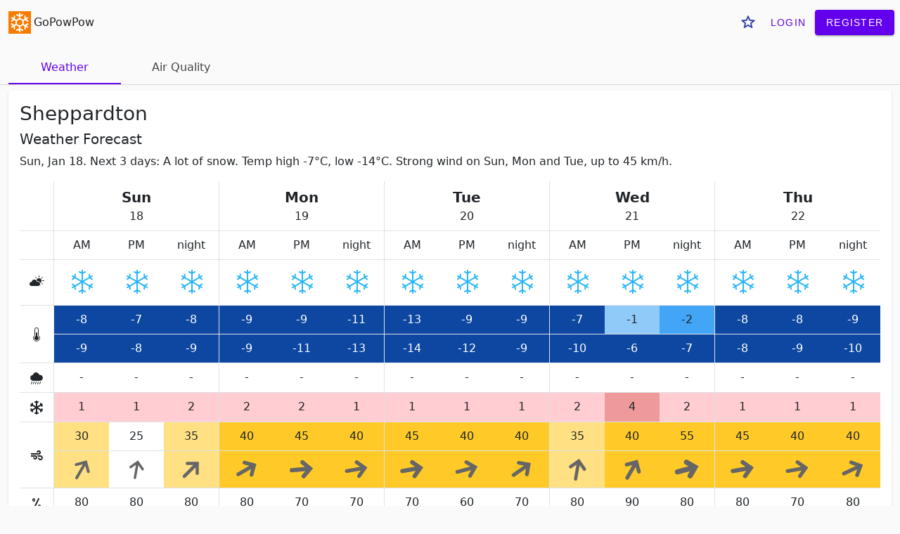

--- FILE ---
content_type: text/html; charset=utf-8
request_url: https://gopowpow.com/_/sheppardton/weather-forecast/
body_size: 9277
content:
<!doctype html>
<html lang='en'>
  <head>
    <title>Sheppardton weather forecast | GoPowPow</title>
    <script>
      window.dataLayer = window.dataLayer || [];
      function gtag(){dataLayer.push(arguments);}
      gtag('js', new Date());
      gtag('config', 'G-R897VDRWJE', {});
    </script>
    <meta charset='utf-8'>
    <meta name='viewport' content='width=device-width, initial-scale=1'>
  <style>:root{--bs-blue: #0d6efd;--bs-indigo: #6610f2;--bs-purple: #6f42c1;--bs-pink: #d63384;--bs-red: #dc3545;--bs-orange: #fd7e14;--bs-yellow: #ffc107;--bs-green: #198754;--bs-teal: #20c997;--bs-cyan: #0dcaf0;--bs-white: #fff;--bs-gray: #6c757d;--bs-gray-dark: #343a40;--bs-primary: #0d6efd;--bs-secondary: #6c757d;--bs-success: #198754;--bs-info: #0dcaf0;--bs-warning: #ffc107;--bs-danger: #dc3545;--bs-light: #f8f9fa;--bs-dark: #212529;--bs-font-sans-serif: system-ui, -apple-system, "Segoe UI", Roboto, "Helvetica Neue", Arial, "Noto Sans", "Liberation Sans", sans-serif, "Apple Color Emoji", "Segoe UI Emoji", "Segoe UI Symbol", "Noto Color Emoji";--bs-font-monospace: SFMono-Regular, Menlo, Monaco, Consolas, "Liberation Mono", "Courier New", monospace;--bs-gradient: linear-gradient(180deg, rgba(255, 255, 255, 0.15), rgba(255, 255, 255, 0))}*,*::before,*::after{box-sizing:border-box}@media(prefers-reduced-motion: no-preference){:root{scroll-behavior:smooth}}body{margin:0;font-family:var(--bs-font-sans-serif);font-size:1rem;font-weight:400;line-height:1.5;color:#212529;background-color:#fff;-webkit-text-size-adjust:100%;-webkit-tap-highlight-color:rgba(0,0,0,0)}[tabindex="-1"]:focus:not(:focus-visible){outline:0 !important}hr{margin:1rem 0;color:inherit;background-color:currentColor;border:0;opacity:.25}hr:not([size]){height:1px}h5,.h5,h4,.h4,h3,.h3,h2,.h2,h1,.h1{margin-top:0;margin-bottom:.5rem;font-weight:500;line-height:1.2}h1,.h1{font-size:calc(1.375rem + 1.5vw)}@media(min-width: 1200px){h1,.h1{font-size:2.5rem}}h2,.h2{font-size:calc(1.325rem + 0.9vw)}@media(min-width: 1200px){h2,.h2{font-size:2rem}}h3,.h3{font-size:calc(1.3rem + 0.6vw)}@media(min-width: 1200px){h3,.h3{font-size:1.75rem}}h4,.h4{font-size:calc(1.275rem + 0.3vw)}@media(min-width: 1200px){h4,.h4{font-size:1.5rem}}h5,.h5{font-size:1.25rem}p{margin-top:0;margin-bottom:1rem}address{margin-bottom:1rem;font-style:normal;line-height:inherit}ol,ul{padding-left:2rem}ol,ul{margin-top:0;margin-bottom:1rem}ol ol,ul ul,ol ul,ul ol{margin-bottom:0}dt{font-weight:700}dd{margin-bottom:.5rem;margin-left:0}b,strong{font-weight:bolder}small,.small{font-size:0.875em}mark,.mark{padding:.2em;background-color:#fcf8e3}sub{position:relative;font-size:0.75em;line-height:0;vertical-align:baseline}sub{bottom:-0.25em}a{color:#0d6efd;text-decoration:underline}a:hover{color:#0a58ca}a:not([href]):not([class]),a:not([href]):not([class]):hover{color:inherit;text-decoration:none}pre,code{font-family:var(--bs-font-monospace);font-size:1em;direction:ltr /* rtl:ignore */;unicode-bidi:bidi-override}pre{display:block;margin-top:0;margin-bottom:1rem;overflow:auto;font-size:0.875em}pre code{font-size:inherit;color:inherit;word-break:normal}code{font-size:0.875em;color:#d63384;word-wrap:break-word}a>code{color:inherit}figure{margin:0 0 1rem}img,svg{vertical-align:middle}table{caption-side:bottom;border-collapse:collapse}th{text-align:inherit;text-align:-webkit-match-parent}thead,tbody,tr,td,th{border-color:inherit;border-style:solid;border-width:0}label{display:inline-block}button{border-radius:0}button:focus{outline:dotted 1px;outline:-webkit-focus-ring-color auto 5px}input,button,select,textarea{margin:0;font-family:inherit;font-size:inherit;line-height:inherit}button,select{text-transform:none}[role=button]{cursor:pointer}select{word-wrap:normal}[list]::-webkit-calendar-picker-indicator{display:none}button,[type=button],[type=reset],[type=submit]{-webkit-appearance:button}button:not(:disabled),[type=button]:not(:disabled),[type=reset]:not(:disabled),[type=submit]:not(:disabled){cursor:pointer}textarea{resize:vertical}legend{float:left;width:100%;padding:0;margin-bottom:.5rem;font-size:calc(1.275rem + 0.3vw);line-height:inherit}@media(min-width: 1200px){legend{font-size:1.5rem}}legend+*{clear:left}[type=search]{outline-offset:-2px;-webkit-appearance:textfield}output{display:inline-block}progress{vertical-align:baseline}[hidden]{display:none !important}.display-5{font-size:calc(1.425rem + 2.1vw);font-weight:300;line-height:1.2}@media(min-width: 1200px){.display-5{font-size:3rem}}.display-6{font-size:calc(1.375rem + 1.5vw);font-weight:300;line-height:1.2}@media(min-width: 1200px){.display-6{font-size:2.5rem}}.list-unstyled{padding-left:0;list-style:none}.breadcrumb{display:flex;flex-wrap:wrap;padding:0 0;margin-bottom:1rem;list-style:none}.breadcrumb-item+.breadcrumb-item{padding-left:.5rem}.breadcrumb-item+.breadcrumb-item::before{float:left;padding-right:.5rem;color:#6c757d;content:var(--bs-breadcrumb-divider, "/") /* rtl: var(--bs-breadcrumb-divider, "/") */}.breadcrumb-item.active{color:#6c757d}.container,.container-xxl{width:100%;padding-right:var(--bs-gutter-x, 0.75rem);padding-left:var(--bs-gutter-x, 0.75rem);margin-right:auto;margin-left:auto}@media(min-width: 576px){.container{max-width:540px}}@media(min-width: 768px){.container{max-width:720px}}@media(min-width: 992px){.container{max-width:960px}}@media(min-width: 1200px){.container{max-width:1140px}}@media(min-width: 1400px){.container-xxl,.container{max-width:1320px}}.row{--bs-gutter-x: 1.5rem;--bs-gutter-y: 0;display:flex;flex-wrap:wrap;margin-top:calc(var(--bs-gutter-y) * -1);margin-right:calc(var(--bs-gutter-x) / -2);margin-left:calc(var(--bs-gutter-x) / -2)}.row>*{flex-shrink:0;width:100%;max-width:100%;padding-right:calc(var(--bs-gutter-x) / 2);padding-left:calc(var(--bs-gutter-x) / 2);margin-top:var(--bs-gutter-y)}.col{flex:1 0 0%}.col-12{flex:0 0 auto;width:100%}.g-1{--bs-gutter-x: 0.25rem}.g-1{--bs-gutter-y: 0.25rem}.g-2{--bs-gutter-x: 0.5rem}.g-2{--bs-gutter-y: 0.5rem}@media(min-width: 576px){.col-sm-12{flex:0 0 auto;width:100%}}@media(min-width: 768px){.col-md-6{flex:0 0 auto;width:50%}.col-md-8{flex:0 0 auto;width:66.6666666667%}.offset-md-2{margin-left:16.6666666667%}}@media(min-width: 992px){.col-lg-6{flex:0 0 auto;width:50%}.offset-lg-3{margin-left:25%}.g-lg-3{--bs-gutter-x: 1rem}.g-lg-3{--bs-gutter-y: 1rem}}@media(min-width: 1200px){.col-xl-4{flex:0 0 auto;width:33.3333333333%}.col-xl-6{flex:0 0 auto;width:50%}.offset-xl-3{margin-left:25%}}.navbar{position:relative;display:flex;flex-wrap:wrap;align-items:center;justify-content:space-between;padding-top:.5rem;padding-bottom:.5rem}.navbar>.container,.navbar>.container-xxl{display:flex;flex-wrap:inherit;align-items:center;justify-content:space-between}.table{--bs-table-bg: transparent;--bs-table-striped-color: #212529;--bs-table-striped-bg: rgba(0, 0, 0, 0.05);--bs-table-active-color: #212529;--bs-table-active-bg: rgba(0, 0, 0, 0.1);--bs-table-hover-color: #212529;--bs-table-hover-bg: rgba(0, 0, 0, 0.075);width:100%;margin-bottom:1rem;color:#212529;vertical-align:top;border-color:#dee2e6}.table>:not(caption)>*>*{padding:.5rem .5rem;background-color:var(--bs-table-bg);background-image:linear-gradient(var(--bs-table-accent-bg), var(--bs-table-accent-bg));border-bottom-width:1px}.table>tbody{vertical-align:inherit}.table>thead{vertical-align:bottom}.table>:not(:last-child)>:last-child>*{border-bottom-color:currentColor}.table-sm>:not(caption)>*>*{padding:.25rem .25rem}.table-borderless>:not(caption)>*>*{border-bottom-width:0}.table-responsive{overflow-x:auto;-webkit-overflow-scrolling:touch}.align-middle{vertical-align:middle !important}.d-inline{display:inline !important}.d-block{display:block !important}.d-flex{display:flex !important}.d-none{display:none !important}.shadow{box-shadow:0 .5rem 1rem rgba(0,0,0,.15) !important}.border{border:1px solid #dee2e6 !important}.flex-row{flex-direction:row !important}.flex-grow-1{flex-grow:1 !important}.justify-content-center{justify-content:center !important}.justify-content-between{justify-content:space-between !important}.align-items-center{align-items:center !important}.m-0{margin:0 !important}.m-1{margin:.25rem !important}.my-0{margin-top:0 !important;margin-bottom:0 !important}.mt-3{margin-top:1rem !important}.mt-4{margin-top:1.5rem !important}.mt-5{margin-top:3rem !important}.mb-2{margin-bottom:.5rem !important}.mb-3{margin-bottom:1rem !important}.p-1{padding:.25rem !important}.p-3{padding:1rem !important}.p-4{padding:1.5rem !important}.py-0{padding-top:0 !important;padding-bottom:0 !important}.pe-0{padding-right:0 !important}.fs-4{font-size:calc(1.275rem + 0.3vw) !important}.fs-5{font-size:1.25rem !important}.fw-bolder{font-weight:bolder !important}.text-center{text-align:center !important}.text-danger{color:#dc3545 !important}.text-dark{color:#212529 !important}.text-white{color:#fff !important}.text-muted{color:#6c757d !important}.text-black-50{color:rgba(0,0,0,.5) !important}.bg-success{background-color:#198754 !important}.bg-danger{background-color:#dc3545 !important}.rounded{border-radius:.25rem !important}.visible{visibility:visible !important}.invisible{visibility:hidden !important}@media(min-width: 768px){.justify-content-md-start{justify-content:flex-start !important}.my-md-2{margin-top:.5rem !important;margin-bottom:.5rem !important}.py-md-2{padding-top:.5rem !important;padding-bottom:.5rem !important}.pe-md-2{padding-right:.5rem !important}.text-md-end{text-align:right !important}}@media(min-width: 992px){.d-lg-inline{display:inline !important}.d-lg-none{display:none !important}.text-lg-start{text-align:left !important}}@media(min-width: 1200px){.fs-4{font-size:1.5rem !important}}.mdc-touch-target-wrapper{display:inline}.mdc-button{-moz-osx-font-smoothing:grayscale;-webkit-font-smoothing:antialiased;font-family:Roboto, sans-serif;font-family:var(--mdc-typography-button-font-family, var(--mdc-typography-font-family, Roboto, sans-serif));font-size:0.875rem;font-size:var(--mdc-typography-button-font-size, 0.875rem);line-height:2.25rem;line-height:var(--mdc-typography-button-line-height, 2.25rem);font-weight:500;font-weight:var(--mdc-typography-button-font-weight, 500);letter-spacing:0.0892857143em;letter-spacing:var(--mdc-typography-button-letter-spacing, 0.0892857143em);text-decoration:none;text-decoration:var(--mdc-typography-button-text-decoration, none);text-transform:uppercase;text-transform:var(--mdc-typography-button-text-transform, uppercase);padding:0 8px 0 8px;position:relative;display:inline-flex;align-items:center;justify-content:center;box-sizing:border-box;min-width:64px;border:none;outline:none;line-height:inherit;user-select:none;-webkit-appearance:none;overflow:visible;vertical-align:middle;border-radius:4px;border-radius:var(--mdc-shape-small, 4px);height:36px}.mdc-button::-moz-focus-inner{padding:0;border:0}.mdc-button:active{outline:none}.mdc-button:hover{cursor:pointer}.mdc-button:disabled{cursor:default;pointer-events:none}.mdc-button .mdc-button__ripple{border-radius:4px;border-radius:var(--mdc-shape-small, 4px)}.mdc-button:not(:disabled){background-color:transparent}.mdc-button:disabled{background-color:transparent}.mdc-button .mdc-button__touch{position:absolute;top:50%;right:0;height:48px;left:0;transform:translateY(-50%)}.mdc-button:not(:disabled){color:#6200ee;color:var(--mdc-theme-primary, #6200ee)}.mdc-button:disabled{color:rgba(0, 0, 0, 0.38)}.mdc-button--raised{padding:0 16px 0 16px}.mdc-button--raised:not(:disabled){background-color:#6200ee;background-color:var(--mdc-theme-primary, #6200ee)}.mdc-button--raised:not(:disabled){color:#fff;color:var(--mdc-theme-on-primary, #fff)}.mdc-button--raised:disabled{background-color:rgba(0, 0, 0, 0.12)}.mdc-button--raised:disabled{color:rgba(0, 0, 0, 0.38)}.mdc-button--raised{box-shadow:0px 3px 1px -2px rgba(0, 0, 0, 0.2),0px 2px 2px 0px rgba(0, 0, 0, 0.14),0px 1px 5px 0px rgba(0,0,0,.12);transition:box-shadow 280ms cubic-bezier(0.4, 0, 0.2, 1)}.mdc-button--raised:hover,.mdc-button--raised:focus{box-shadow:0px 2px 4px -1px rgba(0, 0, 0, 0.2),0px 4px 5px 0px rgba(0, 0, 0, 0.14),0px 1px 10px 0px rgba(0,0,0,.12)}.mdc-button--raised:active{box-shadow:0px 5px 5px -3px rgba(0, 0, 0, 0.2),0px 8px 10px 1px rgba(0, 0, 0, 0.14),0px 3px 14px 2px rgba(0,0,0,.12)}.mdc-button--raised:disabled{box-shadow:0px 0px 0px 0px rgba(0, 0, 0, 0.2),0px 0px 0px 0px rgba(0, 0, 0, 0.14),0px 0px 0px 0px rgba(0,0,0,.12)}.mdc-button--touch{margin-top:6px;margin-bottom:6px}@keyframes mdc-ripple-fg-radius-in{from{animation-timing-function:cubic-bezier(0.4, 0, 0.2, 1);transform:translate(var(--mdc-ripple-fg-translate-start, 0)) scale(1)}to{transform:translate(var(--mdc-ripple-fg-translate-end, 0)) scale(var(--mdc-ripple-fg-scale, 1))}}@keyframes mdc-ripple-fg-opacity-in{from{animation-timing-function:linear;opacity:0}to{opacity:var(--mdc-ripple-fg-opacity, 0)}}@keyframes mdc-ripple-fg-opacity-out{from{animation-timing-function:linear;opacity:var(--mdc-ripple-fg-opacity, 0)}to{opacity:0}}.mdc-button{--mdc-ripple-fg-size: 0;--mdc-ripple-left: 0;--mdc-ripple-top: 0;--mdc-ripple-fg-scale: 1;--mdc-ripple-fg-translate-end: 0;--mdc-ripple-fg-translate-start: 0;-webkit-tap-highlight-color:rgba(0,0,0,0);will-change:transform,opacity}.mdc-button .mdc-button__ripple::before,.mdc-button .mdc-button__ripple::after{position:absolute;border-radius:50%;opacity:0;pointer-events:none;content:""}.mdc-button .mdc-button__ripple::before{transition:opacity 15ms linear,background-color 15ms linear;z-index:1;z-index:var(--mdc-ripple-z-index, 1)}.mdc-button .mdc-button__ripple::after{z-index:0;z-index:var(--mdc-ripple-z-index, 0)}.mdc-button.mdc-ripple-upgraded .mdc-button__ripple::before{transform:scale(var(--mdc-ripple-fg-scale, 1))}.mdc-button.mdc-ripple-upgraded .mdc-button__ripple::after{top:0;left:0;transform:scale(0);transform-origin:center center}.mdc-button.mdc-ripple-upgraded--unbounded .mdc-button__ripple::after{top:var(--mdc-ripple-top, 0);left:var(--mdc-ripple-left, 0)}.mdc-button.mdc-ripple-upgraded--foreground-activation .mdc-button__ripple::after{animation:mdc-ripple-fg-radius-in 225ms forwards,mdc-ripple-fg-opacity-in 75ms forwards}.mdc-button.mdc-ripple-upgraded--foreground-deactivation .mdc-button__ripple::after{animation:mdc-ripple-fg-opacity-out 150ms;transform:translate(var(--mdc-ripple-fg-translate-end, 0)) scale(var(--mdc-ripple-fg-scale, 1))}.mdc-button .mdc-button__ripple::before,.mdc-button .mdc-button__ripple::after{top:calc(50% - 100%);left:calc(50% - 100%);width:200%;height:200%}.mdc-button.mdc-ripple-upgraded .mdc-button__ripple::after{width:var(--mdc-ripple-fg-size, 100%);height:var(--mdc-ripple-fg-size, 100%)}.mdc-button .mdc-button__ripple::before,.mdc-button .mdc-button__ripple::after{background-color:#6200ee;background-color:var(--mdc-ripple-color, var(--mdc-theme-primary, #6200ee))}.mdc-button:hover .mdc-button__ripple::before{opacity:0.04;opacity:var(--mdc-ripple-hover-opacity, 0.04)}.mdc-button.mdc-ripple-upgraded--background-focused .mdc-button__ripple::before,.mdc-button:not(.mdc-ripple-upgraded):focus .mdc-button__ripple::before{transition-duration:75ms;opacity:0.12;opacity:var(--mdc-ripple-focus-opacity, 0.12)}.mdc-button:not(.mdc-ripple-upgraded) .mdc-button__ripple::after{transition:opacity 150ms linear}.mdc-button:not(.mdc-ripple-upgraded):active .mdc-button__ripple::after{transition-duration:75ms;opacity:0.12;opacity:var(--mdc-ripple-press-opacity, 0.12)}.mdc-button.mdc-ripple-upgraded{--mdc-ripple-fg-opacity: var(--mdc-ripple-press-opacity, 0.12)}.mdc-button .mdc-button__ripple{position:absolute;box-sizing:content-box;width:100%;height:100%;overflow:hidden}.mdc-button:not(.mdc-button--outlined) .mdc-button__ripple{top:0;left:0}.mdc-button--raised .mdc-button__ripple::before,.mdc-button--raised .mdc-button__ripple::after{background-color:#fff;background-color:var(--mdc-ripple-color, var(--mdc-theme-on-primary, #fff))}.mdc-button--raised:hover .mdc-button__ripple::before{opacity:0.08;opacity:var(--mdc-ripple-hover-opacity, 0.08)}.mdc-button--raised.mdc-ripple-upgraded--background-focused .mdc-button__ripple::before,.mdc-button--raised:not(.mdc-ripple-upgraded):focus .mdc-button__ripple::before{transition-duration:75ms;opacity:0.24;opacity:var(--mdc-ripple-focus-opacity, 0.24)}.mdc-button--raised:not(.mdc-ripple-upgraded) .mdc-button__ripple::after{transition:opacity 150ms linear}.mdc-button--raised:not(.mdc-ripple-upgraded):active .mdc-button__ripple::after{transition-duration:75ms;opacity:0.24;opacity:var(--mdc-ripple-press-opacity, 0.24)}.mdc-button--raised.mdc-ripple-upgraded{--mdc-ripple-fg-opacity: var(--mdc-ripple-press-opacity, 0.24)}.mdc-card{border-radius:4px;border-radius:var(--mdc-shape-medium, 4px);background-color:#fff;background-color:var(--mdc-theme-surface, #fff);position:relative;box-shadow:0px 2px 1px -1px rgba(0, 0, 0, 0.2),0px 1px 1px 0px rgba(0, 0, 0, 0.14),0px 1px 3px 0px rgba(0,0,0,.12);display:flex;flex-direction:column;box-sizing:border-box}.mdc-card::after{border-radius:4px;border-radius:var(--mdc-shape-medium, 4px);position:absolute;box-sizing:border-box;width:100%;height:100%;top:0;left:0;border:1px solid transparent;border-radius:inherit;content:"";pointer-events:none}.mdc-card--outlined{box-shadow:0px 0px 0px 0px rgba(0, 0, 0, 0.2),0px 0px 0px 0px rgba(0, 0, 0, 0.14),0px 0px 0px 0px rgba(0,0,0,.12);border-width:1px;border-style:solid;border-color:#e0e0e0}.mdc-card--outlined::after{border:none}.mdc-icon-button{display:inline-block;position:relative;box-sizing:border-box;border:none;outline:none;background-color:transparent;fill:currentColor;color:inherit;font-size:24px;text-decoration:none;cursor:pointer;user-select:none;width:48px;height:48px;padding:12px}.mdc-icon-button svg,.mdc-icon-button img{width:24px;height:24px}.mdc-icon-button:disabled{color:rgba(0, 0, 0, 0.38);color:var(--mdc-theme-text-disabled-on-light, rgba(0, 0, 0, 0.38))}.mdc-icon-button:disabled{cursor:default;pointer-events:none}.mdc-icon-button{--mdc-ripple-fg-size: 0;--mdc-ripple-left: 0;--mdc-ripple-top: 0;--mdc-ripple-fg-scale: 1;--mdc-ripple-fg-translate-end: 0;--mdc-ripple-fg-translate-start: 0;-webkit-tap-highlight-color:rgba(0,0,0,0);will-change:transform,opacity}.mdc-icon-button::before,.mdc-icon-button::after{position:absolute;border-radius:50%;opacity:0;pointer-events:none;content:""}.mdc-icon-button::before{transition:opacity 15ms linear,background-color 15ms linear;z-index:1;z-index:var(--mdc-ripple-z-index, 1)}.mdc-icon-button::after{z-index:0;z-index:var(--mdc-ripple-z-index, 0)}.mdc-icon-button.mdc-ripple-upgraded::before{transform:scale(var(--mdc-ripple-fg-scale, 1))}.mdc-icon-button.mdc-ripple-upgraded::after{top:0;left:0;transform:scale(0);transform-origin:center center}.mdc-icon-button.mdc-ripple-upgraded--unbounded::after{top:var(--mdc-ripple-top, 0);left:var(--mdc-ripple-left, 0)}.mdc-icon-button.mdc-ripple-upgraded--foreground-activation::after{animation:mdc-ripple-fg-radius-in 225ms forwards,mdc-ripple-fg-opacity-in 75ms forwards}.mdc-icon-button.mdc-ripple-upgraded--foreground-deactivation::after{animation:mdc-ripple-fg-opacity-out 150ms;transform:translate(var(--mdc-ripple-fg-translate-end, 0)) scale(var(--mdc-ripple-fg-scale, 1))}.mdc-icon-button::before,.mdc-icon-button::after{top:calc(50% - 50%);left:calc(50% - 50%);width:100%;height:100%}.mdc-icon-button.mdc-ripple-upgraded::before,.mdc-icon-button.mdc-ripple-upgraded::after{top:var(--mdc-ripple-top, calc(50% - 50%));left:var(--mdc-ripple-left, calc(50% - 50%));width:var(--mdc-ripple-fg-size, 100%);height:var(--mdc-ripple-fg-size, 100%)}.mdc-icon-button.mdc-ripple-upgraded::after{width:var(--mdc-ripple-fg-size, 100%);height:var(--mdc-ripple-fg-size, 100%)}.mdc-icon-button::before,.mdc-icon-button::after{background-color:#000;background-color:var(--mdc-ripple-color, #000)}.mdc-icon-button:hover::before{opacity:0.04;opacity:var(--mdc-ripple-hover-opacity, 0.04)}.mdc-icon-button.mdc-ripple-upgraded--background-focused::before,.mdc-icon-button:not(.mdc-ripple-upgraded):focus::before{transition-duration:75ms;opacity:0.12;opacity:var(--mdc-ripple-focus-opacity, 0.12)}.mdc-icon-button:not(.mdc-ripple-upgraded)::after{transition:opacity 150ms linear}.mdc-icon-button:not(.mdc-ripple-upgraded):active::after{transition-duration:75ms;opacity:0.12;opacity:var(--mdc-ripple-press-opacity, 0.12)}.mdc-icon-button.mdc-ripple-upgraded{--mdc-ripple-fg-opacity: var(--mdc-ripple-press-opacity, 0.12)}.g-icon{width:1.5rem;height:1.5rem}.g-icon-inline{width:1rem;height:1rem}.mdc-icon-button .g-icon{vertical-align:-0.125rem}.site-title{color:#222}.site-title span{line-height:32px;height:32px;margin-left:.25rem}.site-title img{margin-top:-2px}header .mdc-icon-button{font-size:18px}header a{text-decoration:none}.breadcrumb{margin-bottom:0}body{background:#fafafa}h1,.h1{font-size:1.75rem}h2,.h2{font-size:1.25rem}h3,.h3{font-size:1.25rem}.flex-wrapper{display:flex;min-height:100vh;flex-direction:column;justify-content:space-between}footer{font-size:.8rem}footer a{text-decoration:none}.tabs-container{border-bottom:1px solid #00000020;margin-top:1rem;margin-bottom:1rem}.tabs{padding-left:0;margin-bottom:0}.tabs .tab--ripple{position:absolute;left:0;top:0;box-sizing:content-box;width:100%;height:100%}.tabs .tab--ripple:hover{background:#6200ee;opacity:.04}.tabs li{display:inline-block;width:10rem;height:3rem;line-height:3rem;text-align:center;position:relative}.tabs li a{width:100%;display:inline-block;text-decoration:none;color:#444}.tabs li.active{border-bottom:2px solid #6200ee}.tabs li.active a{color:#6200ee}.red--100.red--100{background-color:#ffcdd2}.red--200.red--200{background:#ef9a9a}.red--300.red--300{background-color:#e57373}.red--500.red--500{background:#f44336;color:#fff}.red--700.red--700{background:#d32f2f;color:#fff}.red--900.red--900{background-color:#b71c1c;color:#fff}.blue--200.blue--200{background-color:#90caf9}.blue--400.blue--400{background-color:#42a5f5}.blue--700.blue--700{background-color:#1976d2;color:#fff}.blue--900.blue--900{background-color:#0d47a1;color:#fff}.green--100.green--100{background-color:#c8e6c9}.green--200.green--200{background-color:#a5d6a7}.green--300.green--300{background-color:#81c784}.green--400.green--400{background-color:#66bb6a}.green--500.green--500{background-color:#4caf50}.green--700.green--700{background-color:#388e3c;color:#fff}.green--900.green--900{background-color:#1b5e20;color:#fff}.amber--200.amber--200{background-color:#ffe082}.amber--400.amber--400{background-color:#ffca28}.amber--600.amber--600{background-color:#ffb300}.card__forecast{padding:1rem}.card__poi-location{margin-top:1rem}.card__poi-location table{margin-bottom:0}.card__poi-location table th{width:1rem}.card__poi-location .row{--bs-gutter-x: 0}.card__poi-location .poi-location__stats{padding:.5rem}td#forecastHelp{text-align:left}.detailed-forecast--horz .day-start{border-left-width:1px}.detailed-forecast--horz td,.detailed-forecast--horz th{text-align:center;padding:.5rem}.detailed-forecast--vert{border-collapse:collapse}.detailed-forecast--vert #forecastHelp{vertical-align:middle}.detailed-forecast--vert td{text-align:center}.detailed-forecast--vert thead,.detailed-forecast--vert tbody{border-bottom-width:1px}.detailed-forecast--vert thead td,.detailed-forecast--vert tbody td{border-bottom-color:#ccc !important}.detailed-forecast--vert tbody td{border-bottom-width:0px;vertical-align:middle}.detailed-forecast--vert .day{font-size:1.25rem}.detailed-forecast--vert .weekday{font-size:1.25rem;font-weight:bold}.detailed-forecast--vert .collapse:not(.show){display:table-row;visibility:collapse}@media(max-width: 575.98px){.container-navbar{padding-left:.5rem;padding-right:.5rem}.container-content{padding-left:.5rem;padding-right:.5rem}.card__forecast{margin-left:-0.5rem;margin-right:-0.5rem;border-radius:0;padding-left:.5rem;padding-right:.5rem}.detailed-forecast--vert{margin-left:-0.5rem;margin-right:-0.5rem;border-radius:0}.detailed-forecast--vert #forecastHelp{font-size:.75rem}.detailed-forecast--vert .forecast__date--horz{background:#f0f0f0}.detailed-forecast--vert .forecast__date--vert{display:none}.detailed-forecast--vert .time{background:#f0f0f0;font-size:.75rem}.detailed-forecast--vert .forecast__temperature{padding-left:.5rem;padding-right:.5rem}.detailed-forecast--vert .forecast__wind-direction{padding:0}.card__poi-location{margin-left:-0.5rem;margin-right:-0.5rem;border-radius:0}}@media(min-width: 576px){.detailed-forecast--vert .time{border-right:1px solid #dee2e6 !important}.detailed-forecast--vert .forecast__date--horz{display:none}.detailed-forecast--vert .delimit{min-width:.25rem;display:inline-block}}@media(min-width: 992px){.detailed-forecast--vert{visibility:collapse}}@media(max-width: 991.98px){.detailed-forecast--horz{visibility:collapse}.container-forecast{max-width:540px;margin-left:auto;margin-right:auto}}.weather-icon{width:3rem;height:3rem}.weather-icon-sm{width:1.5rem;height:1.5rem}.location-map{height:400px;width:100%}.location-map .ol-attribution{font-size:.7rem}.location-map .ol-attribution a{text-decoration:none}.aqhi-graph{fill:none;width:100%;height:400px}.aqhi-graph text{fill:#000}.aqhi-graph .weekday{text-anchor:middle;font-weight:bold}.aqhi-graph .day{text-anchor:middle}.aqhi-graph .class{text-anchor:middle}.aqhi-graph .horz{stroke-dasharray:6;opacity:.4}.aqhi-legend{display:flex;justify-content:center;text-align:center;line-height:1.25rem;margin:.5rem .25rem}.aqhi-legend--item:not(:last-child){margin-right:1.5rem}.aqhi-legend--color{width:2rem;height:1.25rem;line-height:1.25rem;display:inline-block;margin-right:.2rem}.mdc-menu-surface,.mdc-dialog,.collapse:not(.show){display:none}
</style>
  <link rel="preload" href="/static/defer_css.99b42958c0dc.css" as="style" onload="this.onload=null;this.rel='stylesheet'">
  <noscript><link rel="stylesheet" href="/static/all_css.251cdd0f081a.css"></noscript>
    <meta name='description' content='Sun, Jan 18. Next 3 days: A lot of snow. Temp high -7°C, low -14°C. Strong wind on Sun, Mon and Tue, up to 45 km/h.'>
    <link rel="icon" type="image/png" sizes="32x32" href="/static/img/favicon-32.e7330f8bbb28.png">
    <link rel="icon" href="/static/img/favicon.6f6235a3b91f.svg" type="image/svg+xml">
    <link rel="apple-touch-icon" href="/static/img/favicon-180.ec73e5daafc3.png">
    <link rel="manifest" href="/manifest.webmanifest">
  </head>
  <body>
    <div class='flex-wrapper'>
      <div class='flex-content'>
        <header>
          <nav aria-label='breadcrumb' class='navbar py-0 py-md-2'>
            <div class="container-xxl container-navbar container-content container-forecast pe-0 pe-md-2">
              <a href='/' class='site-title'><img src='/static/img/favicon.6f6235a3b91f.svg' alt='snowflake'><span>GoPowPow</span></a>
              <div class='d-flex'>


<button class="mdc-icon-button" id="favorite-btn" aria-label='Save to favorite'>
  <svg class='g-icon'><use xlink:href="/static/img/gp-icons.080e636125a2.svg#g-star"/></svg>

</button>
<div id='need-registration-dialog' class="mdc-dialog">
  <div class="mdc-dialog__container">
    <div class="mdc-dialog__surface"
      role="alertdialog"
      aria-modal="true"
      aria-labelledby="need-registration-dialog__title"
      aria-describedby="need-registration-dialog__content">
      <!-- Title cannot contain leading whitespace due to mdc-typography-baseline-top() -->
      <h2 class="mdc-dialog__title" id="need-registration-dialog__title"><!--
     -->Free account required<!--
   --></h2>
      <div class="mdc-dialog__content" id="need-registration-dialog__content">
        To save this place to favorites, a free account is required.
        Once you register, you will be able to see forecast for all your favorite places on home screen. 
      </div>
      <div class="mdc-dialog__actions">
        <button type="button" class="mdc-button mdc-dialog__button" data-mdc-dialog-action="cancel">
          <div class="mdc-button__ripple"></div>
          <span class="mdc-button__label">Cancel</span>
        </button>
        <a href='/accounts/register/' class="mdc-button mdc-button--raised mdc-dialog__button" 
          data-mdc-dialog-button-default
          data-mdc-dialog-initial-focus>
          <div class="mdc-button__ripple"></div>
          <span class="mdc-button__label">Register</span>
        </a>
      </div>
    </div>
  </div>
  <div class="mdc-dialog__scrim"></div>
</div>


  <div class='d-none d-lg-inline'>
    <a class="mdc-button mdc-button--touch" href='/accounts/login/'>
      <span class="mdc-button__ripple"></span>
      <span class="mdc-button__text">Login</span>
      <span class="mdc-button__touch"></span>
    </a>

    <a class="mdc-button mdc-button--touch mdc-button--raised" href='/accounts/register/'>
      <span class="mdc-button__ripple"></span>
      <span class="mdc-button__text">Register</span>
      <span class="mdc-button__touch"></span>
    </a>
  </div>

  <div class='d-inline d-lg-none'>
   <div class="mdc-menu-surface--anchor">
    <button class="mdc-icon-button" id='register-btn' aria-label='Account'>
      <svg class='g-icon'><use xlink:href="/static/img/gp-icons.080e636125a2.svg#g-menu"/></svg>

    </button>

    <div class="mdc-menu mdc-menu-surface" id='register-menu'>
      <ul class="mdc-list" role="menu" aria-hidden="true" aria-orientation="vertical" tabindex="-1">
        <li class="mdc-list-item" role="menuitem" data-href='/accounts/login/'>
          <span class="mdc-list-item__ripple"></span>
          <span class="mdc-list-item__text">Login</span>
        </li>
        <li class="mdc-list-divider" role="separator"></li>
        <li class="mdc-list-item" role="menuitem" data-href='/accounts/register/'>
          <span class="mdc-list-item__ripple"></span>
          <span class="mdc-list-item__text">Register</span>
        </li>
      </ul>
    </div>
  </div>
  </div>
  
              </div>
            </div>
          </nav>
        </header>

<div class='tabs-container my-0 my-md-2'>
<div class='container-xxl container-content container-forecast'>
<ul class='tabs'>
  <li class='active'><a href='/_/sheppardton/weather-forecast/'><div class='tab--ripple'></div>Weather</a></li>
  <li class=''><a href='/_/sheppardton/air-quality-forecast/'><div class='tab--ripple'></div>Air Quality</a></li>
</ul>
</div>
</div>

        <div class='container-xxl container-content mdc-top-app-bar--fixed-adjust'>
<script>
poi_slug='sheppardton';
</script>

<div class='container-forecast'>
<div class='mdc-card card__forecast'>
<h1>Sheppardton</h1>

<h2>Weather Forecast</h2>
<p>Sun, Jan 18. Next 3 days: A lot of snow. Temp high -7°C, low -14°C. Strong wind on Sun, Mon and Tue, up to 45 km/h.</p>


<div class='table-responsive detailed-forecast--horz'>
<table id='detailed-forecast' class='table table-sm'>
    <tr>
        <td class='icon'></td>
        <td id='forecastHelp' class='collapse'></td>
                
                <td colspan='3' class='day-start'>
                    <span class='fs-5 fw-bolder'>Sun</span><br>
                    18
                </td>
                
                <td colspan='3' class='day-start'>
                    <span class='fs-5 fw-bolder'>Mon</span><br>
                    19
                </td>
                
                <td colspan='3' class='day-start'>
                    <span class='fs-5 fw-bolder'>Tue</span><br>
                    20
                </td>
                
                <td colspan='3' class='day-start'>
                    <span class='fs-5 fw-bolder'>Wed</span><br>
                    21
                </td>
                
                <td colspan='3' class='day-start'>
                    <span class='fs-5 fw-bolder'>Thu</span><br>
                    22
                </td>
    </tr>
    <tr>
        <td></td>
        <td id='forecastHelp' class='collapse'></td>
            <td class="day-start">AM</td>
            <td >PM</td>
            <td >night</td>
            <td class="day-start">AM</td>
            <td >PM</td>
            <td >night</td>
            <td class="day-start">AM</td>
            <td >PM</td>
            <td >night</td>
            <td class="day-start">AM</td>
            <td >PM</td>
            <td >night</td>
            <td class="day-start">AM</td>
            <td >PM</td>
            <td >night</td>
    </tr>
    
    <tr>
        <td rowspan='1' class='align-middle'><svg class='g-icon'><use xlink:href="/static/img/gp-icons.080e636125a2.svg#legend-clouds"/></svg>
</td>
        <td rowspan='1' class='align-middle collapse' id='forecastHelp'>Cloud cover, %%</td>
            <td class='day-start AM'><svg class='weather-icon'><use xlink:href="/static/img/gp-icons.080e636125a2.svg#wi-snowflake"/></svg>
</td>
            <td class=' PM'><svg class='weather-icon'><use xlink:href="/static/img/gp-icons.080e636125a2.svg#wi-snowflake"/></svg>
</td>
            <td class=' night'><svg class='weather-icon'><use xlink:href="/static/img/gp-icons.080e636125a2.svg#wi-snowflake"/></svg>
</td>
            <td class='day-start AM'><svg class='weather-icon'><use xlink:href="/static/img/gp-icons.080e636125a2.svg#wi-snowflake"/></svg>
</td>
            <td class=' PM'><svg class='weather-icon'><use xlink:href="/static/img/gp-icons.080e636125a2.svg#wi-snowflake"/></svg>
</td>
            <td class=' night'><svg class='weather-icon'><use xlink:href="/static/img/gp-icons.080e636125a2.svg#wi-snowflake"/></svg>
</td>
            <td class='day-start AM'><svg class='weather-icon'><use xlink:href="/static/img/gp-icons.080e636125a2.svg#wi-snowflake"/></svg>
</td>
            <td class=' PM'><svg class='weather-icon'><use xlink:href="/static/img/gp-icons.080e636125a2.svg#wi-snowflake"/></svg>
</td>
            <td class=' night'><svg class='weather-icon'><use xlink:href="/static/img/gp-icons.080e636125a2.svg#wi-snowflake"/></svg>
</td>
            <td class='day-start AM'><svg class='weather-icon'><use xlink:href="/static/img/gp-icons.080e636125a2.svg#wi-snowflake"/></svg>
</td>
            <td class=' PM'><svg class='weather-icon'><use xlink:href="/static/img/gp-icons.080e636125a2.svg#wi-snowflake"/></svg>
</td>
            <td class=' night'><svg class='weather-icon'><use xlink:href="/static/img/gp-icons.080e636125a2.svg#wi-snowflake"/></svg>
</td>
            <td class='day-start AM'><svg class='weather-icon'><use xlink:href="/static/img/gp-icons.080e636125a2.svg#wi-snowflake"/></svg>
</td>
            <td class=' PM'><svg class='weather-icon'><use xlink:href="/static/img/gp-icons.080e636125a2.svg#wi-snowflake"/></svg>
</td>
            <td class=' night'><svg class='weather-icon'><use xlink:href="/static/img/gp-icons.080e636125a2.svg#wi-snowflake"/></svg>
</td>
    </tr>
    
    <tr>
        <td rowspan='2' class='align-middle'><svg class='g-icon'><use xlink:href="/static/img/gp-icons.080e636125a2.svg#legend-temperature"/></svg>
</td>
        <td id='forecastHelp' class='collapse'>Max temp, °C</td>
            <td class="day-start blue--900">-8</td>
            <td class=" blue--900">-7</td>
            <td class=" blue--900">-8</td>
            <td class="day-start blue--900">-9</td>
            <td class=" blue--900">-9</td>
            <td class=" blue--900">-11</td>
            <td class="day-start blue--900">-13</td>
            <td class=" blue--900">-9</td>
            <td class=" blue--900">-9</td>
            <td class="day-start blue--900">-7</td>
            <td class=" blue--200">-1</td>
            <td class=" blue--400">-2</td>
            <td class="day-start blue--900">-8</td>
            <td class=" blue--900">-8</td>
            <td class=" blue--900">-9</td>
    </tr>
    <tr>
        <td id='forecastHelp' class='collapse'>Min temp, °C</td>
            <td class="day-start blue--900">-9</td>
            <td class=" blue--900">-8</td>
            <td class=" blue--900">-9</td>
            <td class="day-start blue--900">-9</td>
            <td class=" blue--900">-11</td>
            <td class=" blue--900">-13</td>
            <td class="day-start blue--900">-14</td>
            <td class=" blue--900">-12</td>
            <td class=" blue--900">-9</td>
            <td class="day-start blue--900">-10</td>
            <td class=" blue--900">-6</td>
            <td class=" blue--900">-7</td>
            <td class="day-start blue--900">-8</td>
            <td class=" blue--900">-9</td>
            <td class=" blue--900">-10</td>
    </tr>
    
    <tr>
        <td><svg class='g-icon'><use xlink:href="/static/img/gp-icons.080e636125a2.svg#legend-rain-rate"/></svg>
</td>
        <td id='forecastHelp' class='collapse'>Rain, mm</td>
            <td class='day-start '>-</td>
            <td class=' '>-</td>
            <td class=' '>-</td>
            <td class='day-start '>-</td>
            <td class=' '>-</td>
            <td class=' '>-</td>
            <td class='day-start '>-</td>
            <td class=' '>-</td>
            <td class=' '>-</td>
            <td class='day-start '>-</td>
            <td class=' '>-</td>
            <td class=' '>-</td>
            <td class='day-start '>-</td>
            <td class=' '>-</td>
            <td class=' '>-</td>
    </tr>
    
    <tr>
        <td><svg class='g-icon'><use xlink:href="/static/img/gp-icons.080e636125a2.svg#legend-snow-rate"/></svg>
</td>
        <td id='forecastHelp' class='collapse'>Snow, cm</td>
            <td class='day-start red--100 AM'>1</td>
            <td class=' red--100 PM'>1</td>
            <td class=' red--100 night'>2</td>
            <td class='day-start red--100 AM'>2</td>
            <td class=' red--100 PM'>2</td>
            <td class=' red--100 night'>1</td>
            <td class='day-start red--100 AM'>1</td>
            <td class=' red--100 PM'>1</td>
            <td class=' red--100 night'>1</td>
            <td class='day-start red--100 AM'>2</td>
            <td class=' red--200 PM'>4</td>
            <td class=' red--100 night'>2</td>
            <td class='day-start red--100 AM'>1</td>
            <td class=' red--100 PM'>1</td>
            <td class=' red--100 night'>1</td>
    </tr>
    
    <tr>
        <td rowspan='2' class='align-middle'><svg class='g-icon'><use xlink:href="/static/img/gp-icons.080e636125a2.svg#legend-wind"/></svg>
</td>
        <td rowspan='2' class='align-middle collapse' id='forecastHelp'>Wind avg, km/h</td>
            <td class="day-start amber--200">30</td>
            <td class=" ">25</td>
            <td class=" amber--200">35</td>
            <td class="day-start amber--400">40</td>
            <td class=" amber--400">45</td>
            <td class=" amber--400">40</td>
            <td class="day-start amber--400">45</td>
            <td class=" amber--400">40</td>
            <td class=" amber--400">40</td>
            <td class="day-start amber--200">35</td>
            <td class=" amber--400">40</td>
            <td class=" amber--400">55</td>
            <td class="day-start amber--400">45</td>
            <td class=" amber--400">40</td>
            <td class=" amber--400">40</td>
    </tr>
    <tr>
            <td class="day-start amber--200">
                <svg width="36px" height="36px" transform="scale(1) rotate(210)">
                    <path d="M18,4 l0,26 m-10,-10 l10,10 l10,-10" stroke="#666" stroke-linecap="round" stroke-width="4" fill="none"></path>
                </svg>
            </td>
            <td class=" ">
                <svg width="36px" height="36px" transform="scale(0.875) rotate(190)">
                    <path d="M18,4 l0,26 m-10,-10 l10,10 l10,-10" stroke="#666" stroke-linecap="round" stroke-width="4" fill="none"></path>
                </svg>
            </td>
            <td class=" amber--200">
                <svg width="36px" height="36px" transform="scale(1) rotate(225)">
                    <path d="M18,4 l0,26 m-10,-10 l10,10 l10,-10" stroke="#666" stroke-linecap="round" stroke-width="4.666666666666667" fill="none"></path>
                </svg>
            </td>
            <td class="day-start amber--400">
                <svg width="36px" height="36px" transform="scale(1) rotate(240)">
                    <path d="M18,4 l0,26 m-10,-10 l10,10 l10,-10" stroke="#666" stroke-linecap="round" stroke-width="5.333333333333333" fill="none"></path>
                </svg>
            </td>
            <td class=" amber--400">
                <svg width="36px" height="36px" transform="scale(1) rotate(265)">
                    <path d="M18,4 l0,26 m-10,-10 l10,10 l10,-10" stroke="#666" stroke-linecap="round" stroke-width="6.0" fill="none"></path>
                </svg>
            </td>
            <td class=" amber--400">
                <svg width="36px" height="36px" transform="scale(1) rotate(260)">
                    <path d="M18,4 l0,26 m-10,-10 l10,10 l10,-10" stroke="#666" stroke-linecap="round" stroke-width="5.333333333333333" fill="none"></path>
                </svg>
            </td>
            <td class="day-start amber--400">
                <svg width="36px" height="36px" transform="scale(1) rotate(260)">
                    <path d="M18,4 l0,26 m-10,-10 l10,10 l10,-10" stroke="#666" stroke-linecap="round" stroke-width="6.0" fill="none"></path>
                </svg>
            </td>
            <td class=" amber--400">
                <svg width="36px" height="36px" transform="scale(1) rotate(255)">
                    <path d="M18,4 l0,26 m-10,-10 l10,10 l10,-10" stroke="#666" stroke-linecap="round" stroke-width="5.333333333333333" fill="none"></path>
                </svg>
            </td>
            <td class=" amber--400">
                <svg width="36px" height="36px" transform="scale(1) rotate(235)">
                    <path d="M18,4 l0,26 m-10,-10 l10,10 l10,-10" stroke="#666" stroke-linecap="round" stroke-width="5.333333333333333" fill="none"></path>
                </svg>
            </td>
            <td class="day-start amber--200">
                <svg width="36px" height="36px" transform="scale(1) rotate(190)">
                    <path d="M18,4 l0,26 m-10,-10 l10,10 l10,-10" stroke="#666" stroke-linecap="round" stroke-width="4.666666666666667" fill="none"></path>
                </svg>
            </td>
            <td class=" amber--400">
                <svg width="36px" height="36px" transform="scale(1) rotate(210)">
                    <path d="M18,4 l0,26 m-10,-10 l10,10 l10,-10" stroke="#666" stroke-linecap="round" stroke-width="5.333333333333333" fill="none"></path>
                </svg>
            </td>
            <td class=" amber--400">
                <svg width="36px" height="36px" transform="scale(1) rotate(255)">
                    <path d="M18,4 l0,26 m-10,-10 l10,10 l10,-10" stroke="#666" stroke-linecap="round" stroke-width="7.333333333333333" fill="none"></path>
                </svg>
            </td>
            <td class="day-start amber--400">
                <svg width="36px" height="36px" transform="scale(1) rotate(260)">
                    <path d="M18,4 l0,26 m-10,-10 l10,10 l10,-10" stroke="#666" stroke-linecap="round" stroke-width="6.0" fill="none"></path>
                </svg>
            </td>
            <td class=" amber--400">
                <svg width="36px" height="36px" transform="scale(1) rotate(260)">
                    <path d="M18,4 l0,26 m-10,-10 l10,10 l10,-10" stroke="#666" stroke-linecap="round" stroke-width="5.333333333333333" fill="none"></path>
                </svg>
            </td>
            <td class=" amber--400">
                <svg width="36px" height="36px" transform="scale(1) rotate(245)">
                    <path d="M18,4 l0,26 m-10,-10 l10,10 l10,-10" stroke="#666" stroke-linecap="round" stroke-width="5.333333333333333" fill="none"></path>
                </svg>
            </td>
    </tr>
    
    <tr>
        <td><svg class='g-icon'><use xlink:href="/static/img/gp-icons.080e636125a2.svg#legend-relative-humidity"/></svg>
</td>
        <td id='forecastHelp' class='collapse'>Humidity, %%</td>
            <td class='day-start'>80</td>
            <td class=''>80</td>
            <td class=''>80</td>
            <td class='day-start'>80</td>
            <td class=''>70</td>
            <td class=''>70</td>
            <td class='day-start'>70</td>
            <td class=''>60</td>
            <td class=''>70</td>
            <td class='day-start'>80</td>
            <td class=''>90</td>
            <td class=''>80</td>
            <td class='day-start'>80</td>
            <td class=''>70</td>
            <td class=''>80</td>
    </tr>
    
    <tr>
        <td><svg class='g-icon'><use xlink:href="/static/img/gp-icons.080e636125a2.svg#legend-freezing-level"/></svg>
</td>
        <td id='forecastHelp' class='collapse'>Freezing level, m</td>
            <td class='day-start'>0</td>
            <td class=''>0</td>
            <td class=''>0</td>
            <td class='day-start'>0</td>
            <td class=''>0</td>
            <td class=''>0</td>
            <td class='day-start'>0</td>
            <td class=''>0</td>
            <td class=''>0</td>
            <td class='day-start'>0</td>
            <td class=''>0</td>
            <td class=''>0</td>
            <td class='day-start'>0</td>
            <td class=''>0</td>
            <td class=''>0</td>
    </tr>
</table>
</div>


<div class='table-responsive detailed-forecast--vert'>
<table id='detailed-forecast' class='table table-sm'>
    <thead>
        <tr>
            <td class='forecast__date--vert'></td>
            <td></td>
            <td colspan='1'><svg class='g-icon'><use xlink:href="/static/img/gp-icons.080e636125a2.svg#legend-clouds"/></svg>
</td>
            <td><svg class='g-icon'><use xlink:href="/static/img/gp-icons.080e636125a2.svg#legend-temperature"/></svg>
</td>
            <td><svg class='g-icon'><use xlink:href="/static/img/gp-icons.080e636125a2.svg#legend-rain-rate"/></svg>
</td>
            <td><svg class='g-icon'><use xlink:href="/static/img/gp-icons.080e636125a2.svg#legend-snow-rate"/></svg>
</td>
            <td colspan='2'><svg class='g-icon'><use xlink:href="/static/img/gp-icons.080e636125a2.svg#legend-wind"/></svg>
</td>
            <td><svg class='g-icon'><use xlink:href="/static/img/gp-icons.080e636125a2.svg#legend-relative-humidity"/></svg>
</td>
            <td><svg class='g-icon'><use xlink:href="/static/img/gp-icons.080e636125a2.svg#legend-freezing-level"/></svg>
</td>
        </tr>
        <tr id='forecastHelp' class='collapse'>
            <td class='forecast__date--vert'></td>
            <td></td>
            <td colspan='1'>Cloud<br>cover</td>
            <td>°C</td>
            <td>Rain<br>mm</td>
            <td>Snow<br>cm</td>
            <td colspan='2'>Wind<br>km/h</td>
            <td>Humid<br>%%</td>
            <td>Freeze<br>m</td>
        </tr>
    </thead>
    <tbody>

                </tbody>
                <tbody>
                <tr class='forecast__date--horz'>
                    <td><b>18</b></td>
                    <td>Sun</td>
                    <td colspan='8'></td>
                </tr>
                <tr>
                <td rowspan='3' class='date forecast__date--vert'>
                    <span class='day'>18</span><br>
                    <span class='weekday'>Sun</span>
                </td>
            
            <td class='time'>AM</td>
            
            <td><svg class='weather-icon-sm'><use xlink:href="/static/img/gp-icons.080e636125a2.svg#wi-snowflake-sm"/></svg>
</td>
            
            <td class="forecast__temperature blue--900">
                    -8
            </span></td>
            
            <td class=''>-</td>
            
            <td class='red--100'>1</td>

            <td class="amber--200">30</td>
            <td class="forecast__wind-direction amber--200">
                <svg width="36px" height="36px" transform="scale(1) rotate(210)">
                    <path d="M18,4 l0,26 m-10,-10 l10,10 l10,-10" stroke="#666" stroke-linecap="round" stroke-width="4" fill="none"></path>
                </svg>
            </td>

            <td>80</td>

            <td>0</td>
            </tr>

                <tr>
            
            <td class='time'>PM</td>
            
            <td><svg class='weather-icon-sm'><use xlink:href="/static/img/gp-icons.080e636125a2.svg#wi-snowflake-sm"/></svg>
</td>
            
            <td class="forecast__temperature blue--900">
                    -7
            </span></td>
            
            <td class=''>-</td>
            
            <td class='red--100'>1</td>

            <td class="">25</td>
            <td class="forecast__wind-direction ">
                <svg width="36px" height="36px" transform="scale(0.875) rotate(190)">
                    <path d="M18,4 l0,26 m-10,-10 l10,10 l10,-10" stroke="#666" stroke-linecap="round" stroke-width="4" fill="none"></path>
                </svg>
            </td>

            <td>80</td>

            <td>0</td>
            </tr>

                <tr>
            
            <td class='time'>night</td>
            
            <td><svg class='weather-icon-sm'><use xlink:href="/static/img/gp-icons.080e636125a2.svg#wi-snowflake-sm"/></svg>
</td>
            
            <td class="forecast__temperature blue--900">
                    -9
            </span></td>
            
            <td class=''>-</td>
            
            <td class='red--100'>2</td>

            <td class="amber--200">35</td>
            <td class="forecast__wind-direction amber--200">
                <svg width="36px" height="36px" transform="scale(1) rotate(225)">
                    <path d="M18,4 l0,26 m-10,-10 l10,10 l10,-10" stroke="#666" stroke-linecap="round" stroke-width="4.666666666666667" fill="none"></path>
                </svg>
            </td>

            <td>80</td>

            <td>0</td>
            </tr>

                </tbody>
                <tbody>
                <tr class='forecast__date--horz'>
                    <td><b>19</b></td>
                    <td>Mon</td>
                    <td colspan='8'></td>
                </tr>
                <tr>
                <td rowspan='3' class='date forecast__date--vert'>
                    <span class='day'>19</span><br>
                    <span class='weekday'>Mon</span>
                </td>
            
            <td class='time'>AM</td>
            
            <td><svg class='weather-icon-sm'><use xlink:href="/static/img/gp-icons.080e636125a2.svg#wi-snowflake-sm"/></svg>
</td>
            
            <td class="forecast__temperature blue--900">
                    -9
            </span></td>
            
            <td class=''>-</td>
            
            <td class='red--100'>2</td>

            <td class="amber--400">40</td>
            <td class="forecast__wind-direction amber--400">
                <svg width="36px" height="36px" transform="scale(1) rotate(240)">
                    <path d="M18,4 l0,26 m-10,-10 l10,10 l10,-10" stroke="#666" stroke-linecap="round" stroke-width="5.333333333333333" fill="none"></path>
                </svg>
            </td>

            <td>80</td>

            <td>0</td>
            </tr>

                <tr>
            
            <td class='time'>PM</td>
            
            <td><svg class='weather-icon-sm'><use xlink:href="/static/img/gp-icons.080e636125a2.svg#wi-snowflake-sm"/></svg>
</td>
            
            <td class="forecast__temperature blue--900">
                    -9
            </span></td>
            
            <td class=''>-</td>
            
            <td class='red--100'>2</td>

            <td class="amber--400">45</td>
            <td class="forecast__wind-direction amber--400">
                <svg width="36px" height="36px" transform="scale(1) rotate(265)">
                    <path d="M18,4 l0,26 m-10,-10 l10,10 l10,-10" stroke="#666" stroke-linecap="round" stroke-width="6.0" fill="none"></path>
                </svg>
            </td>

            <td>70</td>

            <td>0</td>
            </tr>

                <tr>
            
            <td class='time'>night</td>
            
            <td><svg class='weather-icon-sm'><use xlink:href="/static/img/gp-icons.080e636125a2.svg#wi-snowflake-sm"/></svg>
</td>
            
            <td class="forecast__temperature blue--900">
                    -13
            </span></td>
            
            <td class=''>-</td>
            
            <td class='red--100'>1</td>

            <td class="amber--400">40</td>
            <td class="forecast__wind-direction amber--400">
                <svg width="36px" height="36px" transform="scale(1) rotate(260)">
                    <path d="M18,4 l0,26 m-10,-10 l10,10 l10,-10" stroke="#666" stroke-linecap="round" stroke-width="5.333333333333333" fill="none"></path>
                </svg>
            </td>

            <td>70</td>

            <td>0</td>
            </tr>

                </tbody>
                <tbody>
                <tr class='forecast__date--horz'>
                    <td><b>20</b></td>
                    <td>Tue</td>
                    <td colspan='8'></td>
                </tr>
                <tr>
                <td rowspan='3' class='date forecast__date--vert'>
                    <span class='day'>20</span><br>
                    <span class='weekday'>Tue</span>
                </td>
            
            <td class='time'>AM</td>
            
            <td><svg class='weather-icon-sm'><use xlink:href="/static/img/gp-icons.080e636125a2.svg#wi-snowflake-sm"/></svg>
</td>
            
            <td class="forecast__temperature blue--900">
                    -14
            </span></td>
            
            <td class=''>-</td>
            
            <td class='red--100'>1</td>

            <td class="amber--400">45</td>
            <td class="forecast__wind-direction amber--400">
                <svg width="36px" height="36px" transform="scale(1) rotate(260)">
                    <path d="M18,4 l0,26 m-10,-10 l10,10 l10,-10" stroke="#666" stroke-linecap="round" stroke-width="6.0" fill="none"></path>
                </svg>
            </td>

            <td>70</td>

            <td>0</td>
            </tr>

                <tr>
            
            <td class='time'>PM</td>
            
            <td><svg class='weather-icon-sm'><use xlink:href="/static/img/gp-icons.080e636125a2.svg#wi-snowflake-sm"/></svg>
</td>
            
            <td class="forecast__temperature blue--900">
                    -9
            </span></td>
            
            <td class=''>-</td>
            
            <td class='red--100'>1</td>

            <td class="amber--400">40</td>
            <td class="forecast__wind-direction amber--400">
                <svg width="36px" height="36px" transform="scale(1) rotate(255)">
                    <path d="M18,4 l0,26 m-10,-10 l10,10 l10,-10" stroke="#666" stroke-linecap="round" stroke-width="5.333333333333333" fill="none"></path>
                </svg>
            </td>

            <td>60</td>

            <td>0</td>
            </tr>

                <tr>
            
            <td class='time'>night</td>
            
            <td><svg class='weather-icon-sm'><use xlink:href="/static/img/gp-icons.080e636125a2.svg#wi-snowflake-sm"/></svg>
</td>
            
            <td class="forecast__temperature blue--900">
                    -9
            </span></td>
            
            <td class=''>-</td>
            
            <td class='red--100'>1</td>

            <td class="amber--400">40</td>
            <td class="forecast__wind-direction amber--400">
                <svg width="36px" height="36px" transform="scale(1) rotate(235)">
                    <path d="M18,4 l0,26 m-10,-10 l10,10 l10,-10" stroke="#666" stroke-linecap="round" stroke-width="5.333333333333333" fill="none"></path>
                </svg>
            </td>

            <td>70</td>

            <td>0</td>
            </tr>

                </tbody>
                <tbody>
                <tr class='forecast__date--horz'>
                    <td><b>21</b></td>
                    <td>Wed</td>
                    <td colspan='8'></td>
                </tr>
                <tr>
                <td rowspan='3' class='date forecast__date--vert'>
                    <span class='day'>21</span><br>
                    <span class='weekday'>Wed</span>
                </td>
            
            <td class='time'>AM</td>
            
            <td><svg class='weather-icon-sm'><use xlink:href="/static/img/gp-icons.080e636125a2.svg#wi-snowflake-sm"/></svg>
</td>
            
            <td class="forecast__temperature blue--900">
                    -8
            </span></td>
            
            <td class=''>-</td>
            
            <td class='red--100'>2</td>

            <td class="amber--200">35</td>
            <td class="forecast__wind-direction amber--200">
                <svg width="36px" height="36px" transform="scale(1) rotate(190)">
                    <path d="M18,4 l0,26 m-10,-10 l10,10 l10,-10" stroke="#666" stroke-linecap="round" stroke-width="4.666666666666667" fill="none"></path>
                </svg>
            </td>

            <td>80</td>

            <td>0</td>
            </tr>

                <tr>
            
            <td class='time'>PM</td>
            
            <td><svg class='weather-icon-sm'><use xlink:href="/static/img/gp-icons.080e636125a2.svg#wi-snowflake-sm"/></svg>
</td>
            
            <td class="forecast__temperature blue--700">
                    -1
            </span></td>
            
            <td class=''>-</td>
            
            <td class='red--200'>4</td>

            <td class="amber--400">40</td>
            <td class="forecast__wind-direction amber--400">
                <svg width="36px" height="36px" transform="scale(1) rotate(210)">
                    <path d="M18,4 l0,26 m-10,-10 l10,10 l10,-10" stroke="#666" stroke-linecap="round" stroke-width="5.333333333333333" fill="none"></path>
                </svg>
            </td>

            <td>90</td>

            <td>0</td>
            </tr>

                <tr>
            
            <td class='time'>night</td>
            
            <td><svg class='weather-icon-sm'><use xlink:href="/static/img/gp-icons.080e636125a2.svg#wi-snowflake-sm"/></svg>
</td>
            
            <td class="forecast__temperature blue--700">
                    -7
            </span></td>
            
            <td class=''>-</td>
            
            <td class='red--100'>2</td>

            <td class="amber--400">55</td>
            <td class="forecast__wind-direction amber--400">
                <svg width="36px" height="36px" transform="scale(1) rotate(255)">
                    <path d="M18,4 l0,26 m-10,-10 l10,10 l10,-10" stroke="#666" stroke-linecap="round" stroke-width="7.333333333333333" fill="none"></path>
                </svg>
            </td>

            <td>80</td>

            <td>0</td>
            </tr>

                </tbody>
                <tbody>
                <tr class='forecast__date--horz'>
                    <td><b>22</b></td>
                    <td>Thu</td>
                    <td colspan='8'></td>
                </tr>
                <tr>
                <td rowspan='3' class='date forecast__date--vert'>
                    <span class='day'>22</span><br>
                    <span class='weekday'>Thu</span>
                </td>
            
            <td class='time'>AM</td>
            
            <td><svg class='weather-icon-sm'><use xlink:href="/static/img/gp-icons.080e636125a2.svg#wi-snowflake-sm"/></svg>
</td>
            
            <td class="forecast__temperature blue--900">
                    -8
            </span></td>
            
            <td class=''>-</td>
            
            <td class='red--100'>1</td>

            <td class="amber--400">45</td>
            <td class="forecast__wind-direction amber--400">
                <svg width="36px" height="36px" transform="scale(1) rotate(260)">
                    <path d="M18,4 l0,26 m-10,-10 l10,10 l10,-10" stroke="#666" stroke-linecap="round" stroke-width="6.0" fill="none"></path>
                </svg>
            </td>

            <td>80</td>

            <td>0</td>
            </tr>

                <tr>
            
            <td class='time'>PM</td>
            
            <td><svg class='weather-icon-sm'><use xlink:href="/static/img/gp-icons.080e636125a2.svg#wi-snowflake-sm"/></svg>
</td>
            
            <td class="forecast__temperature blue--900">
                    -8
            </span></td>
            
            <td class=''>-</td>
            
            <td class='red--100'>1</td>

            <td class="amber--400">40</td>
            <td class="forecast__wind-direction amber--400">
                <svg width="36px" height="36px" transform="scale(1) rotate(260)">
                    <path d="M18,4 l0,26 m-10,-10 l10,10 l10,-10" stroke="#666" stroke-linecap="round" stroke-width="5.333333333333333" fill="none"></path>
                </svg>
            </td>

            <td>70</td>

            <td>0</td>
            </tr>

                <tr>
            
            <td class='time'>night</td>
            
            <td><svg class='weather-icon-sm'><use xlink:href="/static/img/gp-icons.080e636125a2.svg#wi-snowflake-sm"/></svg>
</td>
            
            <td class="forecast__temperature blue--900">
                    -10
            </span></td>
            
            <td class=''>-</td>
            
            <td class='red--100'>1</td>

            <td class="amber--400">40</td>
            <td class="forecast__wind-direction amber--400">
                <svg width="36px" height="36px" transform="scale(1) rotate(245)">
                    <path d="M18,4 l0,26 m-10,-10 l10,10 l10,-10" stroke="#666" stroke-linecap="round" stroke-width="5.333333333333333" fill="none"></path>
                </svg>
            </td>

            <td>80</td>

            <td>0</td>
            </tr>
    </tbody>
</table>
</div>


<p>
  <button class="mdc-button" data-bs-target='#forecastHelp' data-bs-toggle='collapse'>
    <div class="mdc-button__ripple"></div>
    <span class="mdc-button__label">Help</span>
  </button>
</p>
<div class="collapse" id="forecastHelp">
  <ol>
    <li>
      Each time period answers the question: "If I go at &lt;XX&gt;, what is the weather that I should expect?". So, approximately:
      <ul>
          <li>AM - from 4am till noon</li>
          <li>PM - from noon till 8pm</li>
          <li>night - from 8pm till 4am next day</li>
      </ul>
    </li>
    <li>
      Wind arrow shows direction of air flow. So arrow pointing up means wind from south to north; 
      arrow pointing right means wind from west to east.
    </li>
  </ol>
</div>

</div>

<div class='mdc-card card__poi-location'>
  <div class='row'>
    <div class='col-12 col-lg-6'>
      <div id="location-map" class="location-map"></div>
    </div>
    <div class='col-12 col-lg-6 poi-location__stats'>
      <table class='table table-borderless'>
        <tr>
          <th>Location</th>
          <td>Ontario,<br/>11 km from Goderich</td>
        </tr>
        <tr>
          <th>Altitude</th>
          <td>209 m</td>
        </tr>
      </table>
    </div>
  </div>
</div>

</div>
        </div>
      </div>
    
      <footer class="text-center text-lg-start mt-3">
        <div class="container-xxl">
          <div class='row g-2 p-3'>

            <div class='col-md-6 col-sm-12 d-flex align-items-center justify-content-center justify-content-md-start'>
              Made with&nbsp;<svg class='g-icon-inline'><use xlink:href="/static/img/gp-icons.080e636125a2.svg#g-canada"/></svg>
&nbsp;in Beautiful British Columbia 
            </div>

            <div class='col-md-6 col-sm-12'>
              <div class='text-center text-md-end'>
                <div class='mb-2'>
                  <a href="/contact-us/" class="text-dark">Contact Us</a> ·
                  <a href="/faq/" class="text-dark">FAQ</a> ·
                  <a href="/credits/" class="text-dark">Credits</a> ·
                  <a href="/privacy-policy/" class="text-dark">Privacy</a> ·
                  <a href="/terms-of-service/" class="text-dark">Terms</a>
                </div>
                <div>
                  <a class="text-dark" href="https://gopowpow.com/">gopowpow.com</a> © 2026 
                </div>
              </div>
            </div>

          </div>
        </div>
      </footer>
    </div>

    <script type="text/javascript">window.CSRF_TOKEN="4Du8NimkGzG8tmtgF26DLoNio8gxJpgFqG5hwzJEC0VS1v4H0SIh4YFqSisjPPbn";</script>
    <script defer src="/static/js.d52381251cde.js"></script>
<script defer src="/static/location_map_js.a739635c6ac1.js"></script><script>
lon=-81.700278;
lat=43.838889;
</script>
    <script defer src="https://www.googletagmanager.com/gtag/js?id=G-R897VDRWJE"></script>
  
  </body>
</html>

--- FILE ---
content_type: image/svg+xml
request_url: https://gopowpow.com/static/img/favicon.6f6235a3b91f.svg
body_size: 149
content:
<svg width="32" height="32" version="1.1" viewBox="0 0 32 32" xmlns="http://www.w3.org/2000/svg" xmlns:osb="http://www.openswatchbook.org/uri/2009/osb">
 <rect width="32" height="32" fill="#f57c00"/>
 <g fill="none" stroke="#fff" stroke-linecap="round" stroke-width="2">
  <path d="m16 16v-13"/>
  <path d="m12 5 4 2 4-2"/>
  <path d="m16 16v13"/>
  <path d="m20 27-4-2-4 2"/>
 </g>
 <g transform="rotate(60,16,16)" fill="none" stroke="#fff" stroke-linecap="round" stroke-width="2">
  <path d="m16 16v-13"/>
  <path d="m12 5 4 2 4-2"/>
  <path d="m16 16v13"/>
  <path d="m20 27-4-2-4 2"/>
 </g>
 <g transform="rotate(-60 16 16)" fill="none" stroke="#fff" stroke-linecap="round" stroke-width="2">
  <path d="m16 16v-13"/>
  <path d="m12 5 4 2 4-2"/>
  <path d="m16 16v13"/>
  <path d="m20 27-4-2-4 2"/>
 </g>
 <circle cx="16" cy="16" r="5" fill="#f57c00" stroke="#fff" stroke-linecap="round" stroke-linejoin="round" stroke-width="2"/>
</svg>
